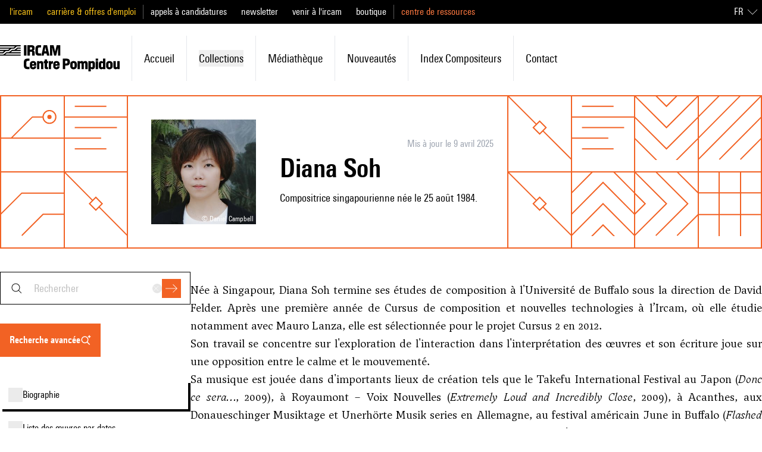

--- FILE ---
content_type: text/javascript; charset=utf-8
request_url: https://brahms.ircam.fr/_nuxt/COP_NT4K.js
body_size: 403
content:
import{d as c,f as d,i as u,b as _,o as b,a as o,D as m,J as p,G as e,b4 as f,w as t,a6 as h,E as r,b5 as w,b6 as g,b7 as k}from"#entry";const x={class:"flex gap-4 mt-4 md:gap-6 md:mt-6"},v={class:"p-3 border border-shade-200 hover:border-shade-300 focus:border-transparent focus:ring-2 ring-primary-400 transition-colors duration-200 ease-in-out"},y={class:"p-3 border border-shade-200 hover:border-shade-300 focus:border-transparent focus:ring-2 ring-primary-400 transition-colors duration-200 ease-in-out"},C={class:"p-3 border border-shade-200 hover:border-shade-300 focus:border-transparent focus:ring-2 ring-primary-400 transition-colors duration-200 ease-in-out"},S=c({__name:"Share",props:{big:{type:Boolean,default:!1}},setup(l){const n=d("");return u(()=>{n.value=window.location.href}),(i,B)=>{const s=h("ShareNetwork"),a=f;return b(),_("div",null,[o("h3",{class:p(["mt-6 text-mobile-xl font-semibold first-letter:uppercase md:mt-10",l.big?"md:text-2xl":"md:text-xl"])},m(i.$t("labels.share")),3),o("ul",x,[o("li",null,[e(a,null,{default:t(()=>[o("button",v,[e(s,{network:"facebook",url:r(n)},{default:t(()=>[e(r(w),{class:"w-6 h-6"})]),_:1},8,["url"])])]),_:1})]),o("li",null,[e(a,null,{default:t(()=>[o("button",y,[e(s,{network:"linkedin",url:r(n)},{default:t(()=>[e(r(g),{class:"w-6 h-6"})]),_:1},8,["url"])])]),_:1})]),o("li",null,[e(a,null,{default:t(()=>[o("button",C,[e(s,{network:"twitter",url:r(n)},{default:t(()=>[e(r(k),{class:"w-6 h-6"})]),_:1},8,["url"])])]),_:1})])])])}}}),I=Object.assign(S,{__name:"MiscShare"});export{I as _};


--- FILE ---
content_type: text/javascript; charset=utf-8
request_url: https://brahms.ircam.fr/_nuxt/Dbi7frYH.js
body_size: 1213
content:
import{_ as E}from"./ADSFk6bg.js";import{_ as j}from"./s1ky7SQO.js";import{g as A}from"./CZNHAZ3T.js";import{d as F,y as U,z as V,e as i,Q as C,c as z,w as m,E as e,A as I,Y as Q,o as s,b as r,C as l,D as d,a as b,G,J as H}from"#entry";import{u as J}from"./BKpYdddh.js";import{u as P}from"./Bpk5Myv2.js";import{u as R}from"./BiHzPSLw.js";const W={key:0},Y={class:"relative"},q=["src","alt"],K={key:0,class:"absolute bottom-0 right-1 text-sm text-white"},O={key:0},X=["innerHTML"],Z={key:2,class:"border-2 border-amber-600 p-2 text-sm font-bold"},ee=["innerHTML"],te={key:0,class:"mt-6 text-mobile-xl font-semibold first-letter:uppercase md:mt-10 md:text-lg"},se=["innerHTML"],oe={key:0,class:"inline-block first-letter:uppercase"},re={key:1,class:"inline-block first-letter:uppercase"},me=F({__name:"biography",props:{slug:String},async setup(D){let u,v;const{locale:_,t:k}=U(),{formatToFullDate:x}=J(),N=D;let{slug:c}=P();c||(c=N.slug);const n=R(),{data:w,pending:B,error:M}=([u,v]=V(()=>I(`/biography/${c}`,()=>Q(()=>A("biography"),{slug:c}))),u=await u,v(),u),t=i(()=>B.value||M.value?null:w.value.data.personBySlug),o=i(()=>t.value?t.value.biography:null),T=i(()=>o.value?.update_date?x(o.value.update_date.date):null),$=i(()=>o.value.create_date?x(o.value.create_date.date):null),y=i(()=>`Biographie - ${t.value?.firstName} ${t.value?.lastName}`),g=i(()=>`La biographie du compositeur ${t.value?.firstName} ${t.value?.lastName}`);return C({title:y,meta:[{name:"description",content:g}]}),C({title:y,meta:[{property:"og:title",content:y},{name:"description",content:g},{property:"og:description",content:g},{property:"og:image",content:t.value?.photo?.getUrl},{name:"twitter:card",content:"summary"}]}),(f,a)=>{const L=E,S=j;return s(),z(S,{resume:e(_)==="fr"?e(t)?.resume:e(t)?.resumeEn??e(t)?.resume,composer:e(t),"active-outline-id":"biography"},{typeIcon:m(()=>[e(t)?.photo?.getUrl?(s(),r("div",W,[b("div",Y,[b("img",{src:e(t)?.photo?.getUrl,alt:"biography of "+e(t)?.firstName+" "+e(t)?.lastName,class:"h-full w-full object-cover sm:p-0"},null,8,q),e(t)?.copyrights?(s(),r("span",K,"© "+d(e(t)?.copyrights),1)):l("",!0)])])):l("",!0)]),prose:m(({classes:p})=>[e(t)?.privateState==="not applicable"?(s(),r("div",O,[G(L,{title:e(k)("alert.update.title"),description:e(k)("alert.update.description")},null,8,["title","description"])])):l("",!0),e(_)==="fr"?(s(),r("div",{key:1,class:H([p,"mt-4 text-justify text-sm"]),onClick:a[0]||(a[0]=(...h)=>e(n)&&e(n)(...h)),innerHTML:e(o)?.text},null,10,X)):e(_)==="en"&&!e(o)?.textEn&&e(o)?.translationStatus!=="finished"?(s(),r("span",Z,"This text is being translated. We thank you for your patience.")):(s(),r("div",{key:3,class:H([p,"mt-4 text-justify text-sm"]),onClick:a[1]||(a[1]=(...h)=>e(n)&&e(n)(...h)),innerHTML:e(o)?.textEn},null,10,ee))]),contentMisc:m(()=>[e(t)?.biography?.source?(s(),r("h3",te,d(f.$t("labels.sources")),1)):l("",!0),e(t)?.biography?.source?(s(),r("div",{key:1,class:"prose prose-shade mt-2 max-w-none font-serif text-sm prose-a:no-underline",onClick:a[2]||(a[2]=(...p)=>e(n)&&e(n)(...p)),innerHTML:e(t)?.biography?.source},null,8,se)):l("",!0),a[3]||(a[3]=b("hr",{class:"mt-6 border-shade-200 md:mt-10"},null,-1))]),sidebarDetails:m(()=>[e(o)?.update_date?(s(),r("span",oe,d(f.$t("labels.updated_at",{date:e(T)})),1)):e(o)?.create_date?(s(),r("span",re,d(f.$t("labels.created_at",{date:e($)})),1)):l("",!0)]),_:1},8,["resume","composer"])}}});export{me as _};


--- FILE ---
content_type: text/javascript; charset=utf-8
request_url: https://brahms.ircam.fr/_nuxt/BJsstzTI.js
body_size: 327
content:
const t=`
id
slug
title
status
type
authors {
  firstName
  lastName
}
isbn
publisher
collation
collections
collectivities
works
subjects
tracks
tracksSlug{
title
slug
trackTitle
trackSlug
}
subject
resume
photo {
  getUrl
}
descriptor
index
statuses {
  code
  site
  display
  dueDate: due_date
  callNumber: call_number
  type
}
`,e=()=>`query getBookBySlug($slug: String!) {
  unimarcBySlug(slug: $slug) {
    ${t}
      }
  }`;export{e as g,t as u};


--- FILE ---
content_type: text/javascript; charset=utf-8
request_url: https://brahms.ircam.fr/_nuxt/BPWvm9VL.js
body_size: 478
content:
import{_ as x,a as w}from"./BE66C_q9.js";import{_ as A}from"./qr3Op6_K.js";import{g as B}from"./5KoEWAKz.js";import{d as M,S,z as C,e as i,Q as d,b as c,c as b,E as t,G as l,A as q,Y as D,o as a}from"#entry";import{u as E}from"./Bpk5Myv2.js";import{r as H}from"./dv65uABO.js";const Q={key:0,class:"w-full h-screen"},R={key:0},V={key:1},j=M({__name:"[slug]",props:{slug:String},async setup(_){let o,u;const m=S(),p=_;let{slug:n}=E();n||(n=p.slug);const{data:y,pending:g,error:f}=([o,u]=C(()=>q(`/media/${n}/`,()=>D(B,{slug:n,code:m.query.code}))),o=await o,u(),o),e=i(()=>g.value||f.value?{}:y.value.data.medias),r=i(()=>e.value?.title),s=i(()=>H(e.value?.summary));return d({title:r,meta:[{name:"description",content:s}]}),d({title:r,meta:[{property:"og:title",content:r},{name:"description",content:s},{property:"og:description",content:s},{property:"og:image",content:e.value?.thumbnail?.getUrl},{name:"twitter:card",content:"summary"}]}),($,z)=>{const v=x,h=w,k=A;return t(m).query?.onlyPlayer==="true"?(a(),c("div",Q,[t(e).type?.toLowerCase()==="audio"?(a(),c("div",R,[l(v,{audio:t(e)},null,8,["audio"])])):(a(),c("div",V,[l(h,{video:t(e)},null,8,["video"])]))])):(a(),b(k,{key:1,media:t(e)},null,8,["media"]))}}});export{j as _};
